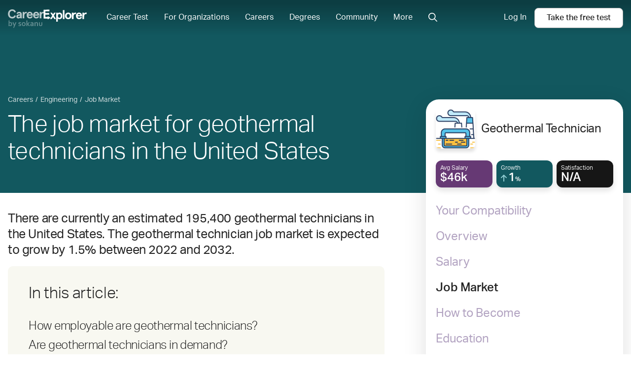

--- FILE ---
content_type: text/javascript; charset="utf-8"
request_url: https://d5lqosquewn6c.cloudfront.net/static/compiled/scripts/career-section-job-market.bundle.e35fa5917d25.js
body_size: 3806
content:
(self.webpackChunksokanu=self.webpackChunksokanu||[]).push([[1050],{60423:function(t,e,o){"use strict";o.r(e),o(32362);var r=o(76887),n=o(60116),a=o(85893);const s={region:"US",resolution:"provinces",backgroundColor:"#ffffff",defaultColor:"#D1CABA",colorAxis:{colors:["#C35B8A","#462C67"]}};(0,n.pt)((function(t){const e=t.jobMarketMapJson;return(0,a.jsx)(r.ZP,{chartType:"GeoChart",data:e,options:s,mapsApiKey:"",chartEvents:[]})}),"job-market-map")},60119:function(t,e,o){function r(){o(60423)}var n=function(){return["CustomEvent"in self&&("function"==typeof self.CustomEvent||self.CustomEvent.toString().indexOf("CustomEventConstructor")>-1)?0:1,"document"in self&&"closest"in document.documentElement?0:1,"assign"in Object?0:1,"Promise"in self?0:1,"startsWith"in String.prototype?0:1,"fetch"in self?0:1]}.call(window);if(-1===n.indexOf(1))r();else{var a=document.createElement("script");a.src="/static/compiled/scripts/polyfills.bundle."+n.join("")+".js",a.onload=r,a.onerror=function(t){console.error("Could not load the polyfills: "+t)},document.head.appendChild(a)}},76887:function(t,e,o){"use strict";o.d(e,{ZP:function(){return y},kL:function(){return f}});var r=o(67294);function n(t){let{onLoad:e,onError:o,...n}=t;const[a,s]=function(t){let{chartVersion:e="current",chartPackages:o=["corechart","controls"],chartLanguage:n="en",mapsApiKey:a}=t;const[s,i]=(0,r.useState)(null),[l,c]=(0,r.useState)(!1);var h,p,d;return h="https://www.gstatic.com/charts/loader.js",p=()=>{const t=null===window||void 0===window?void 0:window.google;t&&(t.charts.load(e,{packages:o,language:n,mapsApiKey:a}),t.charts.setOnLoadCallback((()=>{i(t)})))},d=()=>{c(!0)},(0,r.useEffect)((()=>{if(!document)return;const t=document.querySelector('script[src="'.concat(h,'"]'));if(null==t?void 0:t.dataset.loaded)return void(null==p||p());const e=t||document.createElement("script");t||(e.src=h);const o=()=>{e.dataset.loaded="1",null==p||p()};return e.addEventListener("load",o),d&&e.addEventListener("error",d),t||document.head.append(e),()=>{e.removeEventListener("load",o),d&&e.removeEventListener("error",d)}}),[]),[s,l]}(n);return(0,r.useEffect)((()=>{a&&e&&e(a)}),[a]),(0,r.useEffect)((()=>{s&&o&&o()}),[s]),null}const a={legend_toggle:!1,options:{},legendToggle:!1,getChartWrapper:()=>{},spreadSheetQueryParameters:{headers:1,gid:1},rootProps:{},chartWrapperParams:{}};let s=0;const i=["#3366CC","#DC3912","#FF9900","#109618","#990099","#3B3EAC","#0099C6","#DD4477","#66AA00","#B82E2E","#316395","#994499","#22AA99","#AAAA11","#6633CC","#E67300","#8B0707","#329262","#5574A6","#3B3EAC"],{Provider:l,Consumer:c}=r.createContext(a),h=t=>{let{children:e,value:o}=t;return r.createElement(l,{value:o},e)},p=t=>{let{render:e}=t;return r.createElement(c,null,(t=>e(t)))};class d extends r.Component{componentDidMount(){this.draw(this.props),window.addEventListener("resize",this.onResize),(this.props.legend_toggle||this.props.legendToggle)&&this.listenToLegendToggle()}componentWillUnmount(){const{google:t,googleChartWrapper:e}=this.props;window.removeEventListener("resize",this.onResize),t.visualization.events.removeAllListeners(e),"Timeline"===e.getChartType()&&e.getChart()&&e.getChart().clearChart()}componentDidUpdate(){this.draw(this.props)}render(){return null}constructor(...t){super(...t),this.state={hiddenColumns:[]},this.listenToLegendToggle=()=>{const{google:t,googleChartWrapper:e}=this.props;t.visualization.events.addListener(e,"select",(()=>{const t=e.getChart().getSelection(),o=e.getDataTable();if(0===t.length||t[0].row||!o)return;const r=t[0].column,n=this.getColumnID(o,r);this.state.hiddenColumns.includes(n)?this.setState((t=>({...t,hiddenColumns:[...t.hiddenColumns.filter((t=>t!==n))]}))):this.setState((t=>({...t,hiddenColumns:[...t.hiddenColumns,n]})))}))},this.applyFormatters=(t,e)=>{const{google:o}=this.props;for(let r of e)switch(r.type){case"ArrowFormat":new o.visualization.ArrowFormat(r.options).format(t,r.column);break;case"BarFormat":new o.visualization.BarFormat(r.options).format(t,r.column);break;case"ColorFormat":{const e=new o.visualization.ColorFormat(r.options),{ranges:n}=r;for(let t of n)e.addRange(...t);e.format(t,r.column);break}case"DateFormat":new o.visualization.DateFormat(r.options).format(t,r.column);break;case"NumberFormat":new o.visualization.NumberFormat(r.options).format(t,r.column);break;case"PatternFormat":new o.visualization.PatternFormat(r.options).format(t,r.column)}},this.getColumnID=(t,e)=>t.getColumnId(e)||t.getColumnLabel(e),this.draw=async t=>{let{data:e,diffdata:o,rows:r,columns:n,options:a,legend_toggle:s,legendToggle:i,chartType:l,formatters:c,spreadSheetUrl:h,spreadSheetQueryParameters:p}=t;const{google:d,googleChartWrapper:g}=this.props;let u,m=null;if(o){const t=d.visualization.arrayToDataTable(o.old),e=d.visualization.arrayToDataTable(o.new);m=d.visualization[l].prototype.computeDiff(t,e)}u=null!==e?Array.isArray(e)?d.visualization.arrayToDataTable(e):new d.visualization.DataTable(e):r&&n?d.visualization.arrayToDataTable([n,...r]):h?await async function(t,e){let o=arguments.length>2&&void 0!==arguments[2]?arguments[2]:{};return new Promise(((r,n)=>{const a="".concat(o.headers?"headers=".concat(o.headers):"headers=0"),s="".concat(o.query?"&tq=".concat(encodeURIComponent(o.query)):""),i="".concat(o.gid?"&gid=".concat(o.gid):""),l="".concat(o.sheet?"&sheet=".concat(o.sheet):""),c="".concat(o.access_token?"&access_token=".concat(o.access_token):""),h="".concat(a).concat(i).concat(l).concat(s).concat(c),p="".concat(e,"/gviz/tq?").concat(h);new t.visualization.Query(p).send((t=>{t.isError()?n("Error in query:  ".concat(t.getMessage()," ").concat(t.getDetailedMessage())):r(t.getDataTable())}))}))}(d,h,p):d.visualization.arrayToDataTable([]);const C=u.getNumberOfColumns();for(let t=0;t<C;t+=1){const e=this.getColumnID(u,t);if(this.state.hiddenColumns.includes(e)){const e=u.getColumnLabel(t),o=u.getColumnId(t),r=u.getColumnType(t);u.removeColumn(t),u.addColumn({label:e,id:o,type:r})}}const f=g.getChart();"Timeline"===g.getChartType()&&f&&f.clearChart(),g.setChartType(l),g.setOptions(a||{}),g.setDataTable(u),g.draw(),null!==this.props.googleChartDashboard&&this.props.googleChartDashboard.draw(u),m&&(g.setDataTable(m),g.draw()),c&&(this.applyFormatters(u,c),g.setDataTable(u),g.draw()),!0!==i&&!0!==s||this.grayOutHiddenColumns({options:a})},this.grayOutHiddenColumns=t=>{let{options:e}=t;const{googleChartWrapper:o}=this.props,r=o.getDataTable();if(!r)return;const n=r.getNumberOfColumns();if(!1==this.state.hiddenColumns.length>0)return;const a=Array.from({length:n-1}).map(((t,o)=>{const n=this.getColumnID(r,o+1);return this.state.hiddenColumns.includes(n)?"#CCCCCC":e&&e.colors?e.colors[o]:i[o]}));o.setOptions({...e,colors:a}),o.draw()},this.onResize=()=>{const{googleChartWrapper:t}=this.props;t.draw()}}}class g extends r.Component{componentDidMount(){}componentWillUnmount(){}shouldComponentUpdate(){return!1}render(){const{google:t,googleChartWrapper:e,googleChartDashboard:o}=this.props;return r.createElement(p,{render:n=>r.createElement(d,Object.assign({},n,{google:t,googleChartWrapper:e,googleChartDashboard:o}))})}}class u extends r.Component{shouldComponentUpdate(){return!1}listenToEvents(t){let{chartEvents:e,google:o,googleChartWrapper:r}=t;if(e){o.visualization.events.removeAllListeners(r);for(let t of e){var n=this;const{eventName:e,callback:a}=t;o.visualization.events.addListener(r,e,(function(){for(var t=arguments.length,e=new Array(t),s=0;s<t;s++)e[s]=arguments[s];a({chartWrapper:r,props:n.props,google:o,eventArgs:e})}))}}}render(){const{google:t,googleChartWrapper:e}=this.props;return r.createElement(p,{render:o=>(this.listenToEvents({chartEvents:o.chartEvents||null,google:t,googleChartWrapper:e}),null)})}}let m=0;class C extends r.Component{componentDidMount(){const{options:t,google:e,chartType:o,chartWrapperParams:r,toolbarItems:n,getChartEditor:a,getChartWrapper:s}=this.props,i={chartType:o,options:t,containerId:this.getGraphID(),...r},l=new e.visualization.ChartWrapper(i);l.setOptions(t||{}),s&&s(l,e);const c=new e.visualization.Dashboard(this.dashboard_ref),h=this.addControls(l,c);n&&e.visualization.drawToolbar(this.toolbar_ref.current,n);let p=null;a&&(p=new e.visualization.ChartEditor,a({chartEditor:p,chartWrapper:l,google:e})),this.setState({googleChartEditor:p,googleChartControls:h,googleChartDashboard:c,googleChartWrapper:l,isReady:!0})}componentDidUpdate(){if(!this.state.googleChartWrapper)return;if(!this.state.googleChartDashboard)return;if(!this.state.googleChartControls)return;const{controls:t}=this.props;if(t)for(let e=0;e<t.length;e+=1){const{controlType:o,options:r,controlWrapperParams:n}=t[e];n&&"state"in n&&this.state.googleChartControls[e].control.setState(n.state),this.state.googleChartControls[e].control.setOptions(r),this.state.googleChartControls[e].control.setControlType(o)}}shouldComponentUpdate(t,e){return this.state.isReady!==e.isReady||t.controls!==this.props.controls}render(){const{width:t,height:e,options:o,style:n}=this.props,a={height:e||o&&o.height,width:t||o&&o.width,...n};return this.props.render?r.createElement("div",{ref:this.dashboard_ref,style:a},r.createElement("div",{ref:this.toolbar_ref,id:"toolbar"}),this.props.render({renderChart:this.renderChart,renderControl:this.renderControl,renderToolbar:this.renderToolBar})):r.createElement("div",{ref:this.dashboard_ref,style:a},this.renderControl((t=>{let{controlProp:e}=t;return"bottom"!==e.controlPosition})),this.renderChart(),this.renderControl((t=>{let{controlProp:e}=t;return"bottom"===e.controlPosition})),this.renderToolBar())}constructor(...t){var e;super(),e=this,this.state={googleChartWrapper:null,googleChartDashboard:null,googleChartControls:null,googleChartEditor:null,isReady:!1},this.graphID=null,this.dashboard_ref=r.createRef(),this.toolbar_ref=r.createRef(),this.getGraphID=()=>{const{graphID:t,graph_id:e}=this.props;let o;return t||e?o=t&&!e?t:e&&!t?e:t:this.graphID?o=this.graphID:(s+=1,o="reactgooglegraph-".concat(s)),this.graphID=o,this.graphID},this.getControlID=(t,e)=>{let o;return m+=1,o=void 0===t?"googlechart-control-".concat(e,"-").concat(m):t,o},this.addControls=(t,e)=>{const{google:o,controls:r}=this.props,n=r?r.map(((t,e)=>{const{controlID:r,controlType:n,options:a,controlWrapperParams:s}=t,i=this.getControlID(r,e);return{controlProp:t,control:new o.visualization.ControlWrapper({containerId:i,controlType:n,options:a,...s})}})):null;if(!n)return null;e.bind(n.map((t=>{let{control:e}=t;return e})),t);for(let e of n){const{control:r,controlProp:n}=e,{controlEvents:s=[]}=n;for(let e of s){var a=this;const{callback:n,eventName:s}=e;o.visualization.events.removeListener(r,s,n),o.visualization.events.addListener(r,s,(function(){for(var e=arguments.length,s=new Array(e),i=0;i<e;i++)s[i]=arguments[i];n({chartWrapper:t,controlWrapper:r,props:a.props,google:o,eventArgs:s})}))}}return n},this.renderChart=()=>{const{width:t,height:e,options:o,style:n,className:a,rootProps:s,google:i}=this.props,l={height:e||o&&o.height,width:t||o&&o.width,...n};return r.createElement("div",Object.assign({id:this.getGraphID(),style:l,className:a},s),this.state.isReady&&null!==this.state.googleChartWrapper?r.createElement(r.Fragment,null,r.createElement(g,{googleChartWrapper:this.state.googleChartWrapper,google:i,googleChartDashboard:this.state.googleChartDashboard}),r.createElement(u,{googleChartWrapper:this.state.googleChartWrapper,google:i})):null)},this.renderControl=function(){let t=arguments.length>0&&void 0!==arguments[0]?arguments[0]:t=>!0;return e.state.isReady&&null!==e.state.googleChartControls?r.createElement(r.Fragment,null,e.state.googleChartControls.filter((e=>{let{controlProp:o,control:r}=e;return t({control:r,controlProp:o})})).map((t=>{let{control:e,controlProp:o}=t;return r.createElement("div",{key:e.getContainerId(),id:e.getContainerId()})}))):null},this.renderToolBar=()=>this.props.toolbarItems?r.createElement("div",{ref:this.toolbar_ref}):null}}class f extends r.Component{render(){const{chartLanguage:t,chartPackages:e,chartVersion:o,mapsApiKey:a,loader:s,errorElement:i}=this.props;return r.createElement(h,{value:this.props},"ready"===this.state.loadingStatus&&null!==this.state.google?r.createElement(C,Object.assign({},this.props,{google:this.state.google})):"errored"===this.state.loadingStatus&&i?i:s,r.createElement(n,{chartLanguage:t,chartPackages:e,chartVersion:o,mapsApiKey:a,onLoad:this.onLoad,onError:this.onError}))}componentDidMount(){this._isMounted=!0}componentWillUnmount(){this._isMounted=!1}isFullyLoaded(t){const{controls:e,toolbarItems:o,getChartEditor:r}=this.props;return t&&t.visualization&&t.visualization.ChartWrapper&&t.visualization.Dashboard&&(!e||t.visualization.ChartWrapper)&&(!r||t.visualization.ChartEditor)&&(!o||t.visualization.drawToolbar)}constructor(...t){super(...t),this._isMounted=!1,this.state={loadingStatus:"loading",google:null},this.onLoad=t=>{if(this.props.onLoad&&this.props.onLoad(t),this.isFullyLoaded(t))this.onSuccess(t);else{const t=setInterval((()=>{const e=window.google;this._isMounted?e&&this.isFullyLoaded(e)&&(clearInterval(t),this.onSuccess(e)):clearInterval(t)}),1e3)}},this.onSuccess=t=>{this.setState({loadingStatus:"ready",google:t})},this.onError=()=>{this.setState({loadingStatus:"errored"})}}}var v;f.defaultProps=a,function(t){t.annotation="annotation",t.annotationText="annotationText",t.certainty="certainty",t.emphasis="emphasis",t.interval="interval",t.scope="scope",t.style="style",t.tooltip="tooltip",t.domain="domain"}(v||(v={}));var y=f}},function(t){t(t.s=60119)}]);
//# sourceMappingURL=career-section-job-market.bundle.js.e535fd985e2c.map